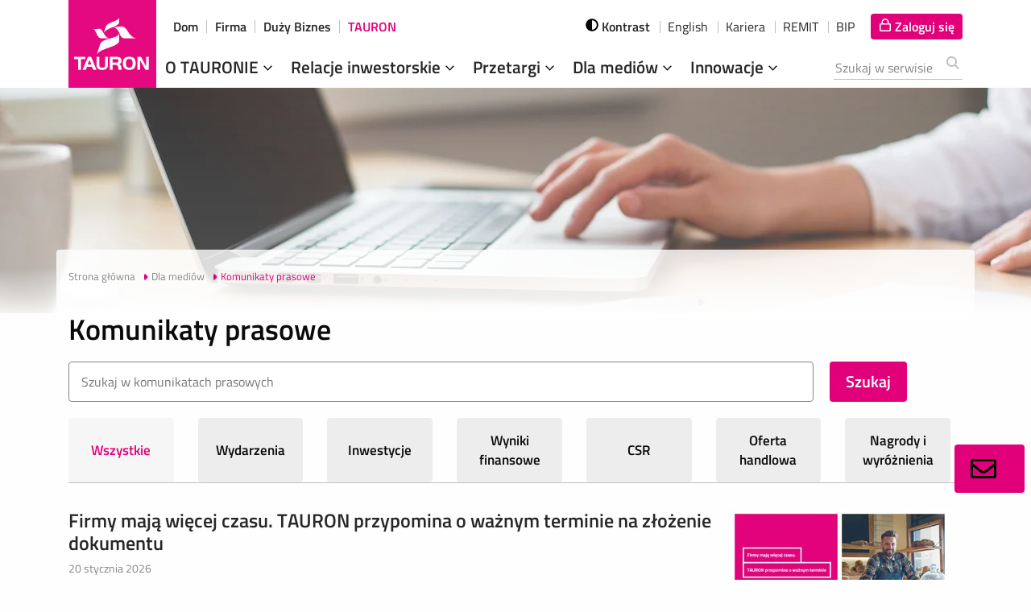

--- FILE ---
content_type: text/html;charset=UTF-8
request_url: https://media.tauron.pl/komunikaty-prasowe?financialOff=0&offset=330&offset4=70&offset3=50&offset5=70&offset1=210&offset0=0
body_size: 15972
content:
<!doctype html>

<html class="no-js" lang="pl">
<head>
    <!-- m-174 -->
    <meta charset="utf-8" />
    <meta http-equiv="x-dns-prefetch-control" content="on"/>
    <link rel="dns-prefetch" href="https://d2xhqqdaxyaju6.cloudfront.net"/>
    <meta name="viewport" content="width=device-width, initial-scale=1.0" />
    <meta http-equiv="X-UA-Compatible" content="ie=edge">
    <link rel="stylesheet" href="/__system/resource/174/73/css/styles.css"/>
    <link rel="shortcut icon" href="/__system/resource/174/73/img/favicon.png"/>
    <link
  rel="preload"
  href="/__system/resource/174/73/fonts/TitilliumWeb-Regular.woff2"
  as="font"
  crossorigin="anonymous"
/>
<link
  rel="preload"
  href="/__system/resource/174/73/fonts/TitilliumWeb-SemiBold.woff2"
  as="font"
  crossorigin="anonymous"
/>

<style>
  @font-face {
    font-family: 'Titillium Web';
    font-display: swap;
    src: url('/__system/resource/174/73/fonts/TitilliumWeb-Regular.woff2') format('woff2');
    font-weight: 400;
  }
  @font-face {
    font-family: 'Titillium Web';
    font-display: swap;
    src: url('/__system/resource/174/73/fonts/TitilliumWeb-SemiBold.woff2') format('woff2');
    font-weight: 600;
  }
</style>
    
    <title>Komunikaty prasowe | Biuro prasowe TAURON Polska Energia S.A.</title>
    <meta name="description" content="Informacje prasowe TAURON">
    <!--3ufux32yuLNSrAGW3BGW9rn0YrD9W1P1Pxu4kFku0o9C2E6REvrBd5GX9lFQ2EJ5pzJ01F4S57bq5MBgj45d4iBreFFG33GjdZArWvJ-->
    <meta property="og:type" content="website" />
    <meta property="og:title" content="Komunikaty prasowe | Biuro prasowe TAURON Polska Energia S.A.">
    <meta property="og:description" content="Informacje prasowe TAURON">
    <meta property="og:url" content="https://media.tauron.pl/komunikaty-prasowe?offset0=0" />
    
    <meta property="og:image" content="https://d2xhqqdaxyaju6.cloudfront.net/file/mediakit-s/1957608/6e/s-1200-630.jpg"/>
      
    <meta name="twitter:card" content="summary_large_image">
    <meta name="twitter:title" content="Komunikaty prasowe | Biuro prasowe TAURON Polska Energia S.A.">
    <meta name="twitter:description" content="Informacje prasowe TAURON">
    <meta name="twitter:image" content="https://d2xhqqdaxyaju6.cloudfront.net/file/mediakit-s/1957608/6e/s-1200-630.jpg"><script nonce="vk9yPHsQH7rH6MQK8YFXlsZ0">(function(w,d,s,l,i){w[l]=w[l]||[];w[l].push({'gtm.start':
    new Date().getTime(),event:'gtm.js'});var f=d.getElementsByTagName(s)[0],
    j=d.createElement(s),dl=l!='dataLayer'?'&l='+l:'';j.async=true;j.src=
    'https://www.googletagmanager.com/gtm.js?id='+i+dl;f.parentNode.insertBefore(j,f);
    })(window,document,'script','dataLayer','GTM-KX36W79');</script></head>
<body class="312">

<div class="menu-wrap-bak">
<div class="menu container" data-require="menu" data-js="menu" data-tipname="top-menu" data-language="pl"> 
        <!-- adds class 'is-floating' on desktop--><!-- adds class 'is-open' on mobile -->
        <div class="container__wrapper menu__wrapper">

                <ul class="menu__top">
                    <li class="menu__top-el"><a class="menu__top-url " href="https://www.tauron.pl/dla-domu" tabindex="2">Dom</a></li>

                    <li class="menu__top-el"><a class="menu__top-url " href="https://www.tauron.pl/dla-firm" tabindex="3">Firma</a></li>
                        
                    <li class="menu__top-el"><a class="menu__top-url" href="https://biznes.tauron.pl" tabindex="4">Duży Biznes</a></li>

                    <li class="menu__top-el"><a class="menu__top-url is-active" href="https://www.tauron.pl/tauron" tabindex="5">TAURON</a></li>
                </ul>
            

            <div class="menu__bottom">
                <a href="/" class="menu__mainpage-url" tabindex="1" title="Strona Główna" aria-label="Strona Główna">
                    <picture>
                        <source srcset="/__system/resource/174/73/img/174-menu/tauron_logo_mob.png" media="(max-width: 1199px)">
                        <source srcset="/__system/resource/174/73/img/logo_109x109.png">
                        <img class="menu__logo lazyloaded" alt="Logo TAURON" src="/__system/resource/174/73/img/logo_109x109.png" loading="lazy">
                    </picture>
                </a>

                <div class="menu__flexcont">

                    <form action="https://www.tauron.pl/wyszukiwanie" class="menu__form" style="" id="searchForm">
                        <div class="menu__btncont menu__searchcont" data-js="menu__searchcont" data-tipname="top-search" data-autocomplete="search-keywords" data-min-length="3">
                            <!-- adds class 'is-active' on mobile -->
                            <button class="menu__search-btn icon-search show-for-large" type="button" id="menu__search-btn--large">                    
                                
<svg class='icon form__svg'  aria-hidden="true">

  <use xlink:href='/__system/resource/174/73/img/svg-sprite.svg#image-search'></use>
</svg>
                            </button>
                            <button class="menu__search-btn icon-search hide-for-large" type="button" id="menu__search-btn--mobile">
                                
<svg class='icon form__svg'  aria-hidden="true">

  <use xlink:href='/__system/resource/174/73/img/svg-sprite.svg#image-search'></use>
</svg>
                            </button>
                            <button class="menu__search-btn icon-search hide" type="button" id="menu__search-btn--mobile-submit">
                                
<svg class='icon form__svg'  aria-hidden="true">

  <use xlink:href='/__system/resource/174/73/img/svg-sprite.svg#image-search'></use>
</svg>
                            </button>
                            <div class="menu__search-inpcont" style="">
                                <div data-valid="fill" data-min-length="3" class="autocomplete autocomplete--grey autocomplete--top">
                                    <label class="wcag_hide" id="search_label" for="menu__search-inp">Szukana fraza</label>
                                    <input name="search" class="menu__search-inp" id="menu__search-inp" aria-describedby="search_label" tabindex="15" type="search" placeholder="Szukaj w serwisie" required>
                                    <ul hidden=""></ul>
                                    <button type="submit" class="autocomplete__btn autocomplete__btn--top" hidden="" data-autocomplete-btn="">Pokaż wszystkie wyniki</button>
                                </div>
                                <button class="menu__search-btnclose" type="button" aria-label="Zamknij wyszukiwarkę">
                                    <span></span><span></span>
                                </button>
                            </div>
                            <br>
                            <div class="error__message error__message--global" data-js="error-globalmessage" role="alert" data-message="Minimalna długość poszukiwania - 3 znaki"></div>
                        </div>
                    </form>
                        <div class="menu__btncont menu__logincont" data-js="menu__logincont" style="box-sizing: inherit;">
                            <a href="https://logowanie.tauron.pl/" tabindex="10" class="menu__login-btn icon-lock a00-c" data-tooltipaction="hover" aria-label="Tu zalogujesz się do elektronicznego Biura Obsługi Klienta" style="text-decoration: none; padding: 4px 10px; background: rgb(226, 0, 122) !important; color: rgb(255, 255, 255) !important; border-radius: 4px !important;">
                                
<svg class='icon svg-fa fa-lock'  aria-hidden="true">

  <use xlink:href='/__system/resource/174/73/img/svg-sprite.svg#image-lock-bold'></use>
</svg>
                                <span>Zaloguj się</span>
                            </a>
                        </div>
                    <div class="menu__btncont menu__maincont" data-js="menu__maincont">
                        <button type="button" class="menu__mainbtn ">
                            Menu
                            <span></span><span></span><span></span>
                        </button>

                        <nav class="menu__nav" id="main-menu">
                            <ul class="menu__lvl-1">
                                <li class="menu__lvl-1-li menu__lvl-1-li--exp">
                                    <a class="menu__lvl-1-el " tabindex="-1" href="https://www.tauron.pl/tauron/o-tauronie" target="_self">O TAURONIE
                                        
<svg class='icon svg-fa fa-angle-down svg-fa--menu-down'  aria-hidden="true">

  <use xlink:href='/__system/resource/174/73/img/svg-sprite.svg#image-angle-down'></use>
</svg>
                                    </a>
                                    
                                        <ul class="menu__lvl-2 menu__lvl-2--big">
                                            <li class="menu__lvl-2-li menu__lvl-2-li--exp is-expanded">
                                                <a class="menu__lvl-2-el" href="https://www.tauron.pl/tauron/o-tauronie/wladze-spolki" tabindex="10" target="_self">O TAURONIE</a>
                                                    <button class="menu__lvl-2-btn icon-func_chevron_right" type="button" data-js="menu__expbtn" aria-label="Generic.Header.ExpandTheSection"></button>
                                                    <ul class="menu__lvl-3">
                                                        <li class="menu__lvl-3-li">
                                                            <a tabindex="10" class="menu__lvl-3-el " href="https://www.tauron.pl/tauron/o-tauronie/wladze-spolki" target="_self">
                                                            
<svg class='icon caret-light'  aria-hidden="true">

  <use xlink:href='/__system/resource/174/73/img/svg-sprite.svg#image-caret-right-light'></use>
</svg>
                                                            Władze spółki</a>
                                                        </li>
                                                        <li class="menu__lvl-3-li">
                                                            <a tabindex="10" class="menu__lvl-3-el " href="https://www.tauron.pl/tauron/o-tauronie/obszary-dzialalnosci" target="_self">
<svg class='icon caret-light'  aria-hidden="true">

  <use xlink:href='/__system/resource/174/73/img/svg-sprite.svg#image-caret-right-light'></use>
</svg>Obszary działalności</a>
                                                        </li>
                                                        <li class="menu__lvl-3-li">
                                                            <a tabindex="10" class="menu__lvl-3-el " href="https://www.tauron.pl/tauron/o-tauronie/nasze-wartosci" target="_self">
<svg class='icon caret-light'  aria-hidden="true">

  <use xlink:href='/__system/resource/174/73/img/svg-sprite.svg#image-caret-right-light'></use>
</svg>Nasze wartości</a>
                                                        </li>
                                                        <li class="menu__lvl-3-li">
                                                            <a tabindex="10" class="menu__lvl-3-el " href="https://www.tauron.pl/tauron/o-tauronie/kodeks-odpowiedzialnego-biznesu" target="_self">
<svg class='icon caret-light'  aria-hidden="true">

  <use xlink:href='/__system/resource/174/73/img/svg-sprite.svg#image-caret-right-light'></use>
</svg>Kodeks Odpowiedzialnego Biznesu</a>
                                                        </li>
                                                        <li class="menu__lvl-3-li">
                                                            <a tabindex="10" class="menu__lvl-3-el " href="https://www.tauron.pl/tauron/o-tauronie/struktura-paliw" target="_self">
<svg class='icon caret-light'  aria-hidden="true">

  <use xlink:href='/__system/resource/174/73/img/svg-sprite.svg#image-caret-right-light'></use>
</svg>Struktura paliw</a>
                                                        </li>
                                                        <li class="menu__lvl-3-li">
                                                            <a tabindex="10" class="menu__lvl-3-el menu__lvl-3-el--bold" href="https://www.tauron.pl/tauron/o-tauronie" target="_self">O TAURONIE</a>
                                                        </li>
                                                    </ul>
                                                    <div class="menu__offercont">
                                                        <p class="menu__offer-head">O TAURONIE</p>
                                                            <div class="menu__offer-box">
                                                                <img class="menu__offer-img" src="/__system/resource/174/73/img/174-menu/o-tauron.jpg" alt="O tauron" loading="lazy">
                                                                <div class="menu__offer-txtbox">
                                                                    <div class="menu__offer-txt"><div class="sc-richtext">TAURON Polska Energia S.A. jest spółką dominującą w Grupie</div></div>

                                                                    <a class="cta menu__offer-cta" title="Więcej" href="https://www.tauron.pl/tauron/o-tauronie">Więcej</a>
                                                                </div>
                                                            </div>
                                                    </div>
                                            </li>
                                            <li class="menu__lvl-2-li menu__lvl-2-li--exp">
                                                <a class="menu__lvl-2-el" href="https://www.tauron.pl/tauron/o-tauronie/spolki-grupy" tabindex="10" target="_self">Grupa TAURON</a>
                                                    <button class="menu__lvl-2-btn icon-func_chevron_right" type="button" data-js="menu__expbtn" aria-label="Generic.Header.ExpandTheSection"></button>
                                                    <ul class="menu__lvl-3">
                                                                <li class="menu__lvl-3-li">
                                                                    <a tabindex="10" class="menu__lvl-3-el " href="https://www.tauron.pl/tauron/o-tauronie/lancuch-wartosci" target="_self">
                                                                    
<svg class='icon caret-light'  aria-hidden="true">

  <use xlink:href='/__system/resource/174/73/img/svg-sprite.svg#image-caret-right-light'></use>
</svg>Łańcuch wartości</a>
                                                                </li>
                                                                <li class="menu__lvl-3-li">
                                                                    <a tabindex="10" class="menu__lvl-3-el " href="https://www.tauron.pl/tauron/o-tauronie/spolki-grupy" target="_self">
                                                                    
<svg class='icon caret-light'  aria-hidden="true">

  <use xlink:href='/__system/resource/174/73/img/svg-sprite.svg#image-caret-right-light'></use>
</svg>Spółki Grupy</a>
                                                                </li>
                                                                <li class="menu__lvl-3-li">
                                                                    <a tabindex="10" class="menu__lvl-3-el " href="https://www.tauron.pl/tauron/o-tauronie/potencjal-grupy" target="_self">
                                                                    
<svg class='icon caret-light'  aria-hidden="true">

  <use xlink:href='/__system/resource/174/73/img/svg-sprite.svg#image-caret-right-light'></use>
</svg>Potencjał Grupy</a>
                                                                </li>
                                                                <li class="menu__lvl-3-li">
                                                                    <a tabindex="10" class="menu__lvl-3-el " href="https://www.tauron.pl/tauron/o-tauronie/tauron-w-liczbach" target="_self">
                                                                    
<svg class='icon caret-light'  aria-hidden="true">

  <use xlink:href='/__system/resource/174/73/img/svg-sprite.svg#image-caret-right-light'></use>
</svg>TAURON w liczbach</a>
                                                                </li>
                                                    </ul>
                                                    <div class="menu__offercont">
                                                        <p class="menu__offer-head">Spółki Grupy TAURON</p>
                                                            <div class="menu__offer-box">
                                                                <img class="menu__offer-img" src="/__system/resource/174/73/img/174-menu/grupa-tauron.jpg" alt="" loading="lazy">
                                                                <div class="menu__offer-txtbox">
                                                                    <div class="menu__offer-txt"><div class="sc-richtext">Grupę TAURON tworzy ok. 30  podmiotów gospodarczych</div></div>

                                                                    <a class="cta menu__offer-cta" title="Więcej" href="https://www.tauron.pl/tauron/o-tauronie/spolki-grupy">Więcej</a>
                                                                </div>
                                                            </div>
                                                    </div>
                                            </li>
                                            <li class="menu__lvl-2-li menu__lvl-2-li--exp">
                                                <a class="menu__lvl-2-el" href="https://www.tauron.pl/tauron/o-tauronie/tauron-dla-otoczenia" tabindex="10" target="_self">TAURON dla otoczenia</a>
                                                    <button class="menu__lvl-2-btn icon-func_chevron_right" type="button" data-js="menu__expbtn" aria-label="Generic.Header.ExpandTheSection"></button>
                                                    <ul class="menu__lvl-3">
                                                                <li class="menu__lvl-3-li">
                                                                    <a tabindex="10" class="menu__lvl-3-el " href="https://www.tauron.pl/tauron/o-tauronie/tauron-dla-otoczenia/strategia-zrownowazonego-rozwoju" target="_self">
<svg class='icon caret-light'  aria-hidden="true">

  <use xlink:href='/__system/resource/174/73/img/svg-sprite.svg#image-caret-right-light'></use>
</svg>Strategia zrównoważonego rozwoju</a>
                                                                </li>
                                                                <li class="menu__lvl-3-li">
                                                                    <a tabindex="10" class="menu__lvl-3-el " href="https://www.tauron.pl/tauron/o-tauronie/tauron-dla-otoczenia/raport-zrownowazonego-rozwoju" target="_self">
<svg class='icon caret-light'  aria-hidden="true">

  <use xlink:href='/__system/resource/174/73/img/svg-sprite.svg#image-caret-right-light'></use>
</svg>Zintegrowany raport roczny</a>
                                                                </li>
                                                                <li class="menu__lvl-3-li">
                                                                    <a tabindex="10" class="menu__lvl-3-el " href="https://www.tauron.pl/tauron/o-tauronie/tauron-dla-otoczenia/projekty" target="_self">
<svg class='icon caret-light'  aria-hidden="true">

  <use xlink:href='/__system/resource/174/73/img/svg-sprite.svg#image-caret-right-light'></use>
</svg>Projekty CSR</a>
                                                                </li>
                                                                <li class="menu__lvl-3-li">
                                                                    <a tabindex="10" class="menu__lvl-3-el " href="https://www.tauron.pl/tauron/o-tauronie/tauron-dla-otoczenia/nagrody-i-wyroznienia" target="_self">
<svg class='icon caret-light'  aria-hidden="true">

  <use xlink:href='/__system/resource/174/73/img/svg-sprite.svg#image-caret-right-light'></use>
</svg>Nagrody i wyróżnienia</a>
                                                                </li>
                                                                <li class="menu__lvl-3-li">
                                                                    <a tabindex="10" class="menu__lvl-3-el " href="https://www.tauron.pl/tauron/o-tauronie/tauron-dla-otoczenia/fundacja-tauron" target="_self">
<svg class='icon caret-light'  aria-hidden="true">

  <use xlink:href='/__system/resource/174/73/img/svg-sprite.svg#image-caret-right-light'></use>
</svg>Fundacja TAURON</a>
                                                                </li>
                                                                <li class="menu__lvl-3-li">
                                                                    <a tabindex="10" class="menu__lvl-3-el " href="https://www.tauron.pl/tauron/o-tauronie/tauron-dla-otoczenia/sponsoring" target="_self">
<svg class='icon caret-light'  aria-hidden="true">

  <use xlink:href='/__system/resource/174/73/img/svg-sprite.svg#image-caret-right-light'></use>
</svg>Sponsoring</a>
                                                                </li>
                                                    </ul>
                                                    <div class="menu__offercont">
                                                        <p class="menu__offer-head">TAURON dla otoczenia</p>
                                                            <div class="menu__offer-box">
                                                                <img class="menu__offer-img" src="/__system/resource/174/73/img/174-menu/menu-tdo.jpg" alt="" loading="lazy">
                                                                <div class="menu__offer-txtbox">
                                                                    <div class="menu__offer-txt"><div class="sc-richtext">Działamy na rzecz zrównoważonego rozwoju i CSR</div></div>

                                                                    <a class="cta menu__offer-cta" title="Więcej" href="https://www.tauron.pl/tauron/o-tauronie/tauron-dla-otoczenia">Więcej</a>
                                                                </div>
                                                            </div>
                                                    </div>
                                            </li>
                                            <li class="menu__lvl-2-li menu__lvl-2-li--exp">
                                                <a class="menu__lvl-2-el" href="https://www.tauron.pl/tauron/tauron-innowacje" tabindex="10" target="_self">TAURON innowacje</a>
                                                    <button class="menu__lvl-2-btn icon-func_chevron_right" type="button" data-js="menu__expbtn" aria-label="Generic.Header.ExpandTheSection"></button>
                                                    <ul class="menu__lvl-3">
                                                                <li class="menu__lvl-3-li">
                                                                    <a tabindex="10" class="menu__lvl-3-el " href="https://www.tauron.pl/tauron/tauron-innowacje" target="_self">
<svg class='icon caret-light'  aria-hidden="true">

  <use xlink:href='/__system/resource/174/73/img/svg-sprite.svg#image-caret-right-light'></use>
</svg>Strategiczna Agenda Badawcza</a>
                                                                </li>
                                                                <li class="menu__lvl-3-li">
                                                                    <a tabindex="10" class="menu__lvl-3-el " href="https://www.tauron.pl/tauron/tauron-innowacje/wspolpraca-ze-startupami" target="_self">
<svg class='icon caret-light'  aria-hidden="true">

  <use xlink:href='/__system/resource/174/73/img/svg-sprite.svg#image-caret-right-light'></use>
</svg>Współpraca ze startupami</a>
                                                                </li>
                                                                <li class="menu__lvl-3-li">
                                                                    <a tabindex="10" class="menu__lvl-3-el " href="https://www.tauron.pl/tauron/tauron-innowacje/projekty-badawczo-rozwojowe" target="_self">
<svg class='icon caret-light'  aria-hidden="true">

  <use xlink:href='/__system/resource/174/73/img/svg-sprite.svg#image-caret-right-light'></use>
</svg>Projekty badawczo-rozwojowe</a>
                                                                </li>
                                                    </ul>
                                                    <div class="menu__offercont">
                                                        <p class="menu__offer-head"></p>
                                                    </div>
                                            </li>
                                            <li class="menu__lvl-2-li menu__lvl-2-li--exp">
                                                <a class="menu__lvl-2-el" href="https://www.tauron.pl/tauron/o-tauronie/kariera" tabindex="10" target="_self">Kariera</a>
                                                    <button class="menu__lvl-2-btn icon-func_chevron_right" type="button" data-js="menu__expbtn" aria-label="Generic.Header.ExpandTheSection"></button>
                                                    <ul class="menu__lvl-3">
                                                                <li class="menu__lvl-3-li">
                                                                    <a tabindex="10" class="menu__lvl-3-el " href="https://www.tauron.pl/tauron/o-tauronie/kariera/oferty-pracy" target="_self">
<svg class='icon caret-light'  aria-hidden="true">

  <use xlink:href='/__system/resource/174/73/img/svg-sprite.svg#image-caret-right-light'></use>
</svg>Oferty pracy</a>
                                                                </li>
                                                                <li class="menu__lvl-3-li">
                                                                    <a tabindex="10" class="menu__lvl-3-el " href="https://www.tauron.pl/tauron/o-tauronie/kariera/rozwoj-w-tauron" target="_self">
<svg class='icon caret-light'  aria-hidden="true">

  <use xlink:href='/__system/resource/174/73/img/svg-sprite.svg#image-caret-right-light'></use>
</svg>Rozwój w TAURON</a>
                                                                </li>
                                                                <li class="menu__lvl-3-li">
                                                                    <a tabindex="10" class="menu__lvl-3-el " href="https://www.tauron.pl/tauron/o-tauronie/kariera/staze-i-praktyki" target="_self">
<svg class='icon caret-light'  aria-hidden="true">

  <use xlink:href='/__system/resource/174/73/img/svg-sprite.svg#image-caret-right-light'></use>
</svg>Staże i praktyki</a>
                                                                </li>
                                                                <li class="menu__lvl-3-li">
                                                                    <a tabindex="10" class="menu__lvl-3-el " href="https://www.tauron.pl/tauron/o-tauronie/kariera/etapy-rekrutacji" target="_self">
<svg class='icon caret-light'  aria-hidden="true">

  <use xlink:href='/__system/resource/174/73/img/svg-sprite.svg#image-caret-right-light'></use>
</svg>Etapy rekrutacji</a>
                                                                </li>
                                                                <li class="menu__lvl-3-li">
                                                                    <a tabindex="10" class="menu__lvl-3-el " href="https://www.tauron.pl/tauron/o-tauronie/kariera/poznaj-pracownikow" target="_self">
<svg class='icon caret-light'  aria-hidden="true">

  <use xlink:href='/__system/resource/174/73/img/svg-sprite.svg#image-caret-right-light'></use>
</svg>Poznaj pracowników</a>
                                                                </li>
                                                                <li class="menu__lvl-3-li">
                                                                    <a tabindex="10" class="menu__lvl-3-el menu__lvl-3-el--bold" href="https://www.tauron.pl/tauron/o-tauronie/kariera" target="_self">Kariera</a>
                                                                </li>
                                                    </ul>
                                                    <div class="menu__offercont">
                                                        <p class="menu__offer-head">Kariera</p>
                                                            <div class="menu__offer-box">
                                                                <img class="menu__offer-img" src="/__system/resource/174/73/img/174-menu/kariera-menuoffer.jpg" alt="" loading="lazy">
                                                                <div class="menu__offer-txtbox">
                                                                    <div class="menu__offer-txt"><div class="sc-richtext">Rozwijaj&nbsp;swoją karierę w Grupie TAURON</div></div>

                                                                    <a class="cta menu__offer-cta" title="Sprawdź" href="https://www.tauron.pl/tauron/o-tauronie/kariera">Sprawdź</a>
                                                                </div>
                                                            </div>
                                                    </div>
                                            </li>
                                            <li class="menu__lvl-2-li ">
                                                <a class="menu__lvl-2-el" href="https://www.tauron.pl/tauron/o-tauronie/kontakt" tabindex="10" target="_self">Kontakt</a>
                                            </li>
                                            <li class="menu__lvl-2-li ">
                                                <a class="menu__lvl-2-el" href="https://www.tauron.pl/tauron/o-tauronie/formularz-zgloszenia-naduzycia" tabindex="10" target="_self">Formularz Zgłoszenia Nadużycia</a>
                                            </li>
                                            <li class="menu__lvl-2-close"><button class="menu__lvl-2-closebtn cta" type="button" data-js="menu__closebtn">Zwiń</button></li>
                                            </ul>
                                </li>
                                <li class="menu__lvl-1-li menu__lvl-1-li--exp">
                                    <a class="menu__lvl-1-el " tabindex="-1" href="https://www.tauron.pl/tauron/relacje-inwestorskie" target="_self">Relacje inwestorskie
                                    
<svg class='icon svg-fa fa-angle-down svg-fa--menu-down'  aria-hidden="true">

  <use xlink:href='/__system/resource/174/73/img/svg-sprite.svg#image-angle-down'></use>
</svg>
                                    
                                    </a>
                                    
                                            <ul class="menu__lvl-2 menu__lvl-2--big">
                                                        <li class="menu__lvl-2-li menu__lvl-2-li--exp is-expanded">
                                                            <a class="menu__lvl-2-el" href="https://www.tauron.pl/tauron/relacje-inwestorskie/notowania-akcji" tabindex="10" target="_self">Akcje</a>
                                                                <button class="menu__lvl-2-btn icon-func_chevron_right" type="button" data-js="menu__expbtn" aria-label="Generic.Header.ExpandTheSection"></button>
                                                                <ul class="menu__lvl-3">
                                                                            <li class="menu__lvl-3-li">
                                                                                <a tabindex="10" class="menu__lvl-3-el " href="https://www.tauron.pl/tauron/relacje-inwestorskie/notowania-akcji" target="_self">
<svg class='icon caret-light'  aria-hidden="true">

  <use xlink:href='/__system/resource/174/73/img/svg-sprite.svg#image-caret-right-light'></use>
</svg>Notowania</a>
                                                                            </li>
                                                                            <li class="menu__lvl-3-li">
                                                                                <a tabindex="10" class="menu__lvl-3-el " href="https://www.tauron.pl/tauron/relacje-inwestorskie/akcjonariat" target="_self">
<svg class='icon caret-light'  aria-hidden="true">

  <use xlink:href='/__system/resource/174/73/img/svg-sprite.svg#image-caret-right-light'></use>
</svg>Akcjonariat</a>
                                                                            </li>
                                                                            <li class="menu__lvl-3-li">
                                                                                <a tabindex="10" class="menu__lvl-3-el " href="https://www.tauron.pl/tauron/relacje-inwestorskie/analitycy" target="_self">
<svg class='icon caret-light'  aria-hidden="true">

  <use xlink:href='/__system/resource/174/73/img/svg-sprite.svg#image-caret-right-light'></use>
</svg>Analitycy</a>
                                                                            </li>
                                                                            <li class="menu__lvl-3-li">
                                                                                <a tabindex="10" class="menu__lvl-3-el " href="https://www.tauron.pl/tauron/relacje-inwestorskie/polityka-dywidendy" target="_self">
<svg class='icon caret-light'  aria-hidden="true">

  <use xlink:href='/__system/resource/174/73/img/svg-sprite.svg#image-caret-right-light'></use>
</svg>Polityka dywidendy</a>
                                                                            </li>
                                                                            <li class="menu__lvl-3-li">
                                                                                <a tabindex="10" class="menu__lvl-3-el " href="https://www.tauron.pl/tauron/relacje-inwestorskie/pierwsza-oferta-publiczna" target="_self">
<svg class='icon caret-light'  aria-hidden="true">

  <use xlink:href='/__system/resource/174/73/img/svg-sprite.svg#image-caret-right-light'></use>
</svg>Pierwsza Oferta Publiczna Akcji</a>
                                                                            </li>
                                                                </ul>
                                                                <div class="menu__offercont">
                                                                    <p class="menu__offer-head">Dla Inwestorów</p>
                                                                        <div class="menu__offer-box">
                                                                            <img class="menu__offer-img" src="/__system/resource/174/73/img/174-menu/dla-inwestorow.jpg" alt="" loading="lazy">
                                                                            <div class="menu__offer-txtbox">
                                                                                <div class="menu__offer-txt"><div class="sc-richtext">Niezbędnik inwestora: raporty, notowania,  materiały</div></div>

                                                                                <a class="cta menu__offer-cta" title="Przejdź" href="https://www.tauron.pl/tauron/relacje-inwestorskie">Przejdź</a>
                                                                            </div>
                                                                        </div>
                                                                </div>
                                                        </li>
                                                        <li class="menu__lvl-2-li menu__lvl-2-li--exp">
                                                            <a class="menu__lvl-2-el" href="https://www.tauron.pl/tauron/relacje-inwestorskie/obligacje-krajowe" tabindex="10" target="_self">Obligacje</a>
                                                                <button class="menu__lvl-2-btn icon-func_chevron_right" type="button" data-js="menu__expbtn" aria-label="Generic.Header.ExpandTheSection"></button>
                                                                <ul class="menu__lvl-3">
                                                                            <li class="menu__lvl-3-li">
                                                                                <a tabindex="10" class="menu__lvl-3-el " href="https://www.tauron.pl/tauron/relacje-inwestorskie/obligacje-krajowe" target="_self">
<svg class='icon caret-light'  aria-hidden="true">

  <use xlink:href='/__system/resource/174/73/img/svg-sprite.svg#image-caret-right-light'></use>
</svg>Obligacje krajowe</a>
                                                                            </li>
                                                                            <li class="menu__lvl-3-li">
                                                                                <a tabindex="10" class="menu__lvl-3-el " href="https://www.tauron.pl/tauron/relacje-inwestorskie/euroobligacje" target="_self">
<svg class='icon caret-light'  aria-hidden="true">

  <use xlink:href='/__system/resource/174/73/img/svg-sprite.svg#image-caret-right-light'></use>
</svg>Euroobligacje</a>
                                                                            </li>
                                                                </ul>
                                                                <div class="menu__offercont">
                                                                    <p class="menu__offer-head"></p>
                                                                </div>
                                                        </li>
                                                        <li class="menu__lvl-2-li menu__lvl-2-li--exp">
                                                            <a class="menu__lvl-2-el" href="https://www.tauron.pl/tauron/relacje-inwestorskie/raporty-biezace" tabindex="10" target="_self">Raporty giełdowe</a>
                                                                <button class="menu__lvl-2-btn icon-func_chevron_right" type="button" data-js="menu__expbtn" aria-label="Generic.Header.ExpandTheSection"></button>
                                                                <ul class="menu__lvl-3">
                                                                            <li class="menu__lvl-3-li">
                                                                                <a tabindex="10" class="menu__lvl-3-el " href="https://www.tauron.pl/tauron/relacje-inwestorskie/raporty-biezace" target="_self">
<svg class='icon caret-light'  aria-hidden="true">

  <use xlink:href='/__system/resource/174/73/img/svg-sprite.svg#image-caret-right-light'></use>
</svg>Raporty bieżące</a>
                                                                            </li>
                                                                            <li class="menu__lvl-3-li">
                                                                                <a tabindex="10" class="menu__lvl-3-el " href="https://www.tauron.pl/tauron/relacje-inwestorskie/raporty-okresowe" target="_self">
<svg class='icon caret-light'  aria-hidden="true">

  <use xlink:href='/__system/resource/174/73/img/svg-sprite.svg#image-caret-right-light'></use>
</svg>Raporty okresowe</a>
                                                                            </li>
                                                                </ul>
                                                                <div class="menu__offercont">
                                                                    <p class="menu__offer-head">Raport roczny 2016</p>
                                                                        <div class="menu__offer-box">
                                                                            <img class="menu__offer-img" src="/__system/resource/174/73/img/174-menu/raporty.jpg" alt="" loading="lazy">
                                                                            <div class="menu__offer-txtbox">
                                                                                <div class="menu__offer-txt"><div class="sc-richtext">Zapraszamy do zapoznania się z Raportem</div></div>

                                                                                <a class="cta menu__offer-cta" title="Sprawdź" href="http://raport2016.tauron.pl/">Sprawdź</a>
                                                                            </div>
                                                                        </div>
                                                                </div>
                                                        </li>
                                                        <li class="menu__lvl-2-li ">
                                                            <a class="menu__lvl-2-el" href="https://www.tauron.pl/tauron/relacje-inwestorskie/informacje-finansowe" tabindex="10" target="_self">Informacje finansowe</a>
                                                        </li>
                                                        <li class="menu__lvl-2-li ">
                                                            <a class="menu__lvl-2-el" href="https://www.tauron.pl/tauron/relacje-inwestorskie/informacje-o-spolce" tabindex="10" target="_self">Informacje o spółce</a>
                                                        </li>
                                                        <li class="menu__lvl-2-li ">
                                                            <a class="menu__lvl-2-el" href="https://www.tauron.pl/tauron/relacje-inwestorskie/walne-zgromadzenie" tabindex="10" target="_self">Walne Zgromadzenie</a>
                                                        </li>
                                                        <li class="menu__lvl-2-li ">
                                                            <a class="menu__lvl-2-el" href="https://www.tauron.pl/tauron/relacje-inwestorskie/ratingi" tabindex="10" target="_self">Ratingi</a>
                                                        </li>
                                                        <li class="menu__lvl-2-li ">
                                                            <a class="menu__lvl-2-el" href="https://www.tauron.pl/tauron/relacje-inwestorskie/kalendarz-inwestorski" tabindex="10" target="_self">Kalendarz inwestorski</a>
                                                        </li>
                                                        <li class="menu__lvl-2-li menu__lvl-2-li--exp">
                                                            <a class="menu__lvl-2-el" href="https://www.tauron.pl/tauron/relacje-inwestorskie/nagrania" tabindex="10" target="_self">Multimedia</a>
                                                                <button class="menu__lvl-2-btn icon-func_chevron_right" type="button" data-js="menu__expbtn" aria-label="Generic.Header.ExpandTheSection"></button>
                                                                <ul class="menu__lvl-3">
                                                                            <li class="menu__lvl-3-li">
                                                                                <a tabindex="10" class="menu__lvl-3-el " href="https://www.tauron.pl/tauron/relacje-inwestorskie/prezentacje" target="_self">
<svg class='icon caret-light'  aria-hidden="true">

  <use xlink:href='/__system/resource/174/73/img/svg-sprite.svg#image-caret-right-light'></use>
</svg>Prezentacje</a>
                                                                            </li>
                                                                            <li class="menu__lvl-3-li">
                                                                                <a tabindex="10" class="menu__lvl-3-el " href="https://www.tauron.pl/tauron/relacje-inwestorskie/nagrania" target="_self">
<svg class='icon caret-light'  aria-hidden="true">

  <use xlink:href='/__system/resource/174/73/img/svg-sprite.svg#image-caret-right-light'></use>
</svg>Nagrania</a>
                                                                            </li>
                                                                            <li class="menu__lvl-3-li">
                                                                                <a tabindex="10" class="menu__lvl-3-el " href="https://www.tauron.pl/tauron/relacje-inwestorskie/czat" target="_self">
<svg class='icon caret-light'  aria-hidden="true">

  <use xlink:href='/__system/resource/174/73/img/svg-sprite.svg#image-caret-right-light'></use>
</svg>Czaty</a>
                                                                            </li>
                                                                </ul>
                                                                <div class="menu__offercont">
                                                                    <p class="menu__offer-head">Nagrania</p>
                                                                        <div class="menu__offer-box">
                                                                            <div class="menu__offer-txtbox">
                                                                                <div class="menu__offer-txt"><div class="sc-richtext">Nagrania z wydarzeń w Grupie TAURON</div></div>

                                                                                <a class="cta menu__offer-cta" title="Zobacz" href="https://www.tauron.pl/tauron/relacje-inwestorskie/nagrania">Zobacz</a>
                                                                            </div>
                                                                        </div>
                                                                </div>
                                                        </li>
                                                        <li class="menu__lvl-2-li ">
                                                            <a class="menu__lvl-2-el" href="https://www.tauron.pl/tauron/relacje-inwestorskie/ogloszenia" tabindex="10" target="_self">Ogłoszenia</a>
                                                        </li>
                                                        <li class="menu__lvl-2-li ">
                                                            <a class="menu__lvl-2-el" href="https://www.tauron.pl/tauron/relacje-inwestorskie/przydatne-linki" tabindex="10" target="_self">Przydatne linki</a>
                                                        </li>
                                                        <li class="menu__lvl-2-li ">
                                                            <a class="menu__lvl-2-el" href="https://www.tauron.pl/tauron/relacje-inwestorskie/kontakt-dla-inwestorow" tabindex="10" target="_self">Kontakt</a>
                                                        </li>
                                                        <li class="menu__lvl-2-close"><button class="menu__lvl-2-closebtn cta" type="button" data-js="menu__closebtn">Zwiń</button></li>
                                            </ul>
                                </li>
                                <li class="menu__lvl-1-li menu__lvl-1-li--exp">
                                    <a class="menu__lvl-1-el " tabindex="-1" href="https://www.tauron.pl/tauron/przetargi" target="_self">Przetargi
                                        
<svg class='icon svg-fa fa-angle-down svg-fa--menu-down'  aria-hidden="true">

  <use xlink:href='/__system/resource/174/73/img/svg-sprite.svg#image-angle-down'></use>
</svg>
                                    </a>
                                        
                                            <ul class="menu__lvl-2 menu__lvl-2--deskHidden">
                                                        <li class="menu__lvl-2-li">
                                                            <a class="menu__lvl-2-el" href="http://swoz.tauron.pl/platform/HomeServlet?MP_module=main&amp;MP_action=rfx_and_demand_notices&amp;type=RfxAndDemandNotices&amp;doSearch=true&amp;org=00000001" tabindex="10">Platforma zakupowa</a>
                                                        </li>
                                                        <li class="menu__lvl-2-li">
                                                            <a class="menu__lvl-2-el" href="https://www.tauron.pl/tauron/przetargi" tabindex="10">Sprzedaż majątku</a>
                                                        </li>
                                                        <li class="menu__lvl-2-li">
                                                            <a class="menu__lvl-2-el" href="https://nieruchomosci.tauron.pl/" tabindex="10">Sprzedaż Nieruchomości</a>
                                                        </li>
                                            </ul>
                                            <ul class="menu__lvl-2 menu__lvl-2--deskFlex">
                                                        <li class="menu__lvl-2__item">
                                                            <div class="menu__offer-box menu__offer-box--big">
                                                                <img class="menu__offer-img" src="/__system/resource/174/73/img/174-menu/platforma.jpg" alt="" loading="lazy">
                                                                <div class="menu__offer-txtbox">
                                                                    <div class="menu__offer-txt">Platforma zakupowa</div>
                                                                    <div class="menu__offer-txt menu__offer-txt--light">Ogłoszenia o zamówieniach na dostawy, usługi i roboty budowlane.</div>
                                                                    <a class="cta menu__offer-cta" href="http://swoz.tauron.pl/platform/HomeServlet?MP_module=main&amp;MP_action=rfx_and_demand_notices&amp;type=RfxAndDemandNotices&amp;doSearch=true&amp;org=00000001" tabindex="10">Sprawdź</a>
                                                                </div>
                                                            </div>
                                                        </li>
                                                        <li class="menu__lvl-2__item">
                                                            <div class="menu__offer-box menu__offer-box--big">
                                                                <img class="menu__offer-img" src="/__system/resource/174/73/img/174-menu/sprzedaz.jpg" alt="" loading="lazy">
                                                                <div class="menu__offer-txtbox">
                                                                    <div class="menu__offer-txt">Sprzedaż majątku</div>
                                                                    <div class="menu__offer-txt menu__offer-txt--light">Oferty sprzedaży majątku Grupy TAURON - m.in. środki trwałe, środki transportu, złom.</div>
                                                                    <a class="cta menu__offer-cta" href="https://www.tauron.pl/tauron/przetargi" tabindex="10">Sprawdź</a>
                                                                </div>
                                                            </div>
                                                        </li>
                                                        <li class="menu__lvl-2__item">
                                                            <div class="menu__offer-box menu__offer-box--big">
                                                                <img class="menu__offer-img" src="/__system/resource/174/73/img/174-menu/nieruchomosci.jpg" alt="" loading="lazy">
                                                                <div class="menu__offer-txtbox">
                                                                    <div class="menu__offer-txt">Sprzedaż Nieruchomości</div>
                                                                    <div class="menu__offer-txt menu__offer-txt--light">Oferty sprzedaży obiektów i gruntów Grupy TAURON.</div>
                                                                    <a class="cta menu__offer-cta" href="https://nieruchomosci.tauron.pl/" tabindex="10">Sprawdź</a>
                                                                </div>
                                                            </div>
                                                        </li>
                                                <li class="menu__lvl-2-close"><button class="menu__lvl-2-closebtn cta" type="button" data-js="menu__closebtn">Zwiń</button></li>
                                            </ul>
                                </li>
                                <li class="menu__lvl-1-li menu__lvl-1-li--exp">
                                    <a class="menu__lvl-1-el " tabindex="11" href="https://media.tauron.pl/?changeLocale=PL" title="Dla mediów">Dla mediów
                                        
<svg class='icon svg-fa fa-angle-down svg-fa--menu-down'  aria-hidden="true">

  <use xlink:href='/__system/resource/174/73/img/svg-sprite.svg#image-angle-down'></use>
</svg>
                                    </a>
                                        <ul class="menu__lvl-2" style="">
                                            <li class="menu__lvl-2-li menu__lvl-2-li--media">
                                                <a class="menu__lvl-2-el" href="/komunikaty-prasowe" tabindex="10" target="_self">Komunikaty prasowe</a>
                                            </li>
                                            <li class="menu__lvl-2-li menu__lvl-2-li--media">
                                                <a class="menu__lvl-2-el" href="/social-media" tabindex="10" target="_self">Social media</a>
                                            </li>
                                        </ul>
                                </li>
                                <li class="menu__lvl-1-li menu__lvl-1-li--exp">
                                    <a class="menu__lvl-1-el " tabindex="-1" href="https://media.tauron.pl/?changeLocale=PL">Innowacje
                                        
<svg class='icon svg-fa fa-angle-down svg-fa--menu-down'  aria-hidden="true">

  <use xlink:href='/__system/resource/174/73/img/svg-sprite.svg#image-angle-down'></use>
</svg>
                                    </a>
                                    <ul class="menu__lvl-2" style="">
                                        <li class="menu__lvl-2-li menu__lvl-2-li--media">
                                            <a class="menu__lvl-2-el" href="https://www.tauron.pl/tauron/tauron-innowacje" tabindex="11" target="_self">Strategiczna Agenda Badawcza</a>
                                        </li>
                                        <li class="menu__lvl-2-li menu__lvl-2-li--media">
                                            <a class="menu__lvl-2-el" href="https://www.tauron.pl/tauron/tauron-innowacje/wspolpraca-ze-startupami" tabindex="11" target="_self">Współpraca ze startupami</a>
                                        </li>
                                        <li class="menu__lvl-2-li menu__lvl-2-li--media">
                                            <a class="menu__lvl-2-el" href="https://www.tauron.pl/tauron/tauron-innowacje/projekty-badawczo-rozwojowe" tabindex="10" target="_self">Projekty badawczo-rozwojowe</a>
                                        </li>
                                    </ul>
                                </li>
                            </ul>
                            <ul class="menu__optcont  ">
                                <li class="menu__optcont-el">
                                    <button class="menu__optcont-btn menu__optcont-btn--cont icon-func_contrast" type="button" data-js="cont-btn" tabindex="6">
                                        
<svg class='icon svg-fa fa-adjust'  aria-hidden="true">

  <use xlink:href='/__system/resource/174/73/img/svg-sprite.svg#image-adjust'></use>
</svg>
                                        <span>Kontrast</span>
                                    </button>
                                </li>
                                <li class="menu__optcont-el">
                                    <a href="http://en.tauron.pl/Pages/start.aspx" class="menu__optcont-btn menu__optcont-btn--lang icon-func_trianglearrow_down" tabindex="7" aria-label="wybierz język">English</a>
                                </li>
                                    <li class="menu__optcont-el">
                                        <a class="menu__optcont-btn" tabindex="8" title="Kariera" href="https://www.tauron.pl/tauron/o-tauronie/kariera">Kariera</a>
                                    </li>
                                    <li class="menu__optcont-el ">
                                        <a class="menu__optcont-btn" tabindex="9" title="REMIT" href="http://grupa.tauron.pl/tauron/o-tauronie/REMITi/Strony/start.aspx">REMIT</a>
                                    </li>
                                    <li class="menu__optcont-el">
                                        <a class="menu__optcont-btn" tabindex="10" title="BIP" href="https://www.tauron.pl/tauron/bip">BIP</a>
                                    </li>
                            </ul>
                        </nav>

                    </div>

                </div>
            </div>

        </div>
    </div></div><div class="banner">
<div class="banner-image show-for-large" style="background-image: url(https://cdn-netpr.pl/file/mediakit-ci/1210466/1499183369/1400-280.)">    
    <div class="banner-apla"></div>

	<div class="row breadcrumbs">
  <ul class="small-12 flex-container flex-wrap">

    <li class="breadcrumbs__element">
      <a href="https://www.tauron.pl/tauron">
        <span class="breadcrumb">Strona główna</span>
      </a>
    </li>

      <li class="breadcrumbs__element ">
  <span class="breadcrumb ">Dla mediów</span>
</li>

      <li>
        <span class="breadcrumb breadcrumb--active"> Komunikaty prasowe</span>
      </li>
  </ul>
</div>
</div>
<div class="banner-image show-for-medium-only" style="background-image: url(https://cdn-netpr.pl/file/mediakit-ci/1210466/1499183369/1150-280.)">
        <div class="banner-apla"></div>
	<div class="row breadcrumbs">
        <ul class="small-12 flex-container flex-wrap">

            <li class="breadcrumbs__element">
                <a href="https://www.tauron.pl/tauron">
                    <span class="breadcrumb">Strona główna</span>
                </a>
            </li>
                <li class="breadcrumbs__element">
                    <a href="/"><span class="breadcrumb">Dla mediów</span></a>
                </li>
                <li>
                    <span class="breadcrumb breadcrumb--active"> Komunikaty prasowe</span>
                </li>
	    </ul>
    </div>
</div>
<div class="banner-image show-for-small-only" style="background-image: url(https://cdn-netpr.pl/file/mediakit-ci/1210466/1499183369/767-280.)">
    <div class="banner-apla"></div>
	<div class="row breadcrumbs">
        <ul class="small-12 flex-container flex-wrap">

            <li class="breadcrumbs__element">
                <a href="https://www.tauron.pl/tauron">
                    <span class="breadcrumb">Strona główna</span>
                </a>
            </li>
                <li class="breadcrumbs__element">
                    <a href="/"><span class="breadcrumb">Dla mediów</span></a>
                </li>
                <li>
                    <span class="breadcrumb breadcrumb--active"> Komunikaty prasowe</span>
                </li>
	    </ul>
    </div>
</div></div><div class="row richText">
<div class="column small-12">
    <h1 class="content__big-header">Komunikaty prasowe</h1>
</div></div><div class="publication-list">

    <div class="row presskit">
        <div class="columns">

            <form action="/szukaj-informacje-prasowe" method="get" class="publication-list__form columns row flex-container" style="display: flex;">
                <input class="column medium-10 input-text" type="text" placeholder="Szukaj w komunikatach prasowych" name="q">
                <input class="button button--primary button--submit" type="submit" value="Szukaj">
            </form>


            <div class="row publication-list__tabs tab-wrapper tabs">

                <div class="column small-12 medium-expand multimedia-tab publication-list__tab-header-wrap tabs-title no-pad-left">
                    <a class="publication-list__tab-header multimedia-tab-header multimedia-tab-header--search active-tab" href="/komunikaty-prasowe"
                    >Wszystkie</a>
                </div>
                
                    <div class="column small-12 medium-expand multimedia-tab publication-list__tab-header-wrap  tabs-title show-for-medium" >
                        <a class="publication-list__tab-header multimedia-tab-header multimedia-tab-header--search publicationCategory-js " 
                            href="https://media.tauron.pl/komunikaty-prasowe/1427">Wydarzenia</a>
                    </div>
                    <div class="column small-12 medium-expand multimedia-tab publication-list__tab-header-wrap  tabs-title show-for-medium" >
                        <a class="publication-list__tab-header multimedia-tab-header multimedia-tab-header--search publicationCategory-js " 
                            href="https://media.tauron.pl/komunikaty-prasowe/1428">Inwestycje</a>
                    </div>
                    <div class="column small-12 medium-expand multimedia-tab publication-list__tab-header-wrap  tabs-title show-for-medium" >
                        <a class="publication-list__tab-header multimedia-tab-header multimedia-tab-header--search publicationCategory-js " 
                            href="https://media.tauron.pl/komunikaty-prasowe/1426">Wyniki finansowe</a>
                    </div>
                    <div class="column small-12 medium-expand multimedia-tab publication-list__tab-header-wrap  tabs-title show-for-medium" >
                        <a class="publication-list__tab-header multimedia-tab-header multimedia-tab-header--search publicationCategory-js " 
                            href="https://media.tauron.pl/komunikaty-prasowe/4061">CSR</a>
                    </div>
                    <div class="column small-12 medium-expand multimedia-tab publication-list__tab-header-wrap  tabs-title show-for-medium" >
                        <a class="publication-list__tab-header multimedia-tab-header multimedia-tab-header--search publicationCategory-js " 
                            href="https://media.tauron.pl/komunikaty-prasowe/1425">Oferta handlowa</a>
                    </div>
                    <div class="column small-12 medium-expand multimedia-tab publication-list__tab-header-wrap  tabs-title show-for-medium" >
                        <a class="publication-list__tab-header multimedia-tab-header multimedia-tab-header--search publicationCategory-js " 
                            href="https://media.tauron.pl/komunikaty-prasowe/2349">Nagrody i wyróżnienia</a>
                    </div>
                    <div class="column small-12 medium-expand multimedia-tab publication-list__tab-header-wrap  tabs-title hide-for-medium" id="tab-1427">
                        <a class="publication-list__tab-header multimedia-tab-header multimedia-tab-header--search publicationCategory-js "  
                            href="https://media.tauron.pl/komunikaty-prasowe/1427">Wydarzenia</a>
                    </div>
                        <div class="columns tabs-panel small-12">
                                <div class="row collapse divider">
                                    <div class="column small-12 medium-9">
                                        <div class="publication-title publication-title--list ellipsis" style="display:block">
                                            <h3><a class="a00-c" href="https://media.tauron.pl/pr/863603/firmy-maja-wiecej-czasu-tauron-przypomina-o-waznym-terminie-na-zlozenie-dokumentu">Firmy mają więcej czasu. TAURON przypomina o ważnym terminie na złożenie dokumentu</a></h3>
                                        </div>
                                        <time datetime="2026-01-20T11:37:00.000Z" class="publication-time publication-time--single a01-c">
                                            20 stycznia 2026
                                        </time>
                                        <p class="publication-lead publication-lead--padding-right ellipsis">Do 30 czerwca firmy, które w drugiej połowie 2024 roku korzystały z maksymalnych cen energii elektrycznej, mają ustawowo wydłużony termin na złożenie lub korektę informacji o pomocy u swojego sprzedawcy energii. ...</p>
                                        <a href="https://media.tauron.pl/pr/863603/firmy-maja-wiecej-czasu-tauron-przypomina-o-waznym-terminie-na-zlozenie-dokumentu" class="button button--primary">Czytaj więcej</a>
                                    </div>
                                        <div class="column small-12 medium-3 publication-list__teaser">
                                                <img src="https://cdn-netpr.pl/file/teaser-s/863603/8b/s-274-x." loading="lazy" alt="63345-infopress-social-media-1200x580-MŚP">
                                        </div>
                                </div>
                                <div class="row collapse divider">
                                    <div class="column small-12 medium-9">
                                        <div class="publication-title publication-title--list ellipsis" style="display:block">
                                            <h3><a class="a00-c" href="https://media.tauron.pl/pr/863146/tauron-wsrod-liderow-we-wdrazaniu-unijnej-dyrektywy-women-on-boards">TAURON wśród liderów we wdrażaniu unijnej dyrektywy Women on Boards</a></h3>
                                        </div>
                                        <time datetime="2026-01-09T19:53:00.000Z" class="publication-time publication-time--single a01-c">
                                            09 stycznia 2026
                                        </time>
                                        <p class="publication-lead publication-lead--padding-right ellipsis">Równowaga płci w zarządach i radach nadzorczych spółek giełdowych, to cel unijnej dyrektywy „Women on Boards”. Choć dokument nie został jeszcze zaimplementowany do polskiego prawodawstwa, spółki Grupy TAURON na koniec ubiegłego roku osiągnęły wyższe wyniki niż limity określone w dyrektywie. ...</p>
                                        <a href="https://media.tauron.pl/pr/863146/tauron-wsrod-liderow-we-wdrazaniu-unijnej-dyrektywy-women-on-boards" class="button button--primary">Czytaj więcej</a>
                                    </div>
                                        <div class="column small-12 medium-3 publication-list__teaser">
                                                <img src="https://cdn-netpr.pl/file/teaser-s/863146/55/s-274-x." loading="lazy" alt="LinkedIn Natalia Klima Piotrowska">
                                        </div>
                                </div>
                                <div class="row collapse divider">
                                    <div class="column small-12 medium-9">
                                        <div class="publication-title publication-title--list ellipsis" style="display:block">
                                            <h3><a class="a00-c" href="https://media.tauron.pl/pr/863057/tauron-cieplo-kupil-siec-cieplownicza-w-sosnowcu">TAURON Ciepło kupił sieć ciepłowniczą w Sosnowcu</a></h3>
                                        </div>
                                        <time datetime="2026-01-08T09:56:00.000Z" class="publication-time publication-time--single a01-c">
                                            08 stycznia 2026
                                        </time>
                                        <p class="publication-lead publication-lead--padding-right ellipsis">Ponad 9 km lokalnej sieci ciepłowniczej zostanie przyłączone wkrótce do infrastruktury TAURON Ciepło. Integracja z efektywnym systemem ciepłowniczym zapewni bezpieczeństwo i ciągłość dostaw ciepła dla około 6,5 tysiąca mieszkańców Sosnowca. ...</p>
                                        <a href="https://media.tauron.pl/pr/863057/tauron-cieplo-kupil-siec-cieplownicza-w-sosnowcu" class="button button--primary">Czytaj więcej</a>
                                    </div>
                                </div>
                                <div class="row collapse divider">
                                    <div class="column small-12 medium-9">
                                        <div class="publication-title publication-title--list ellipsis" style="display:block">
                                            <h3><a class="a00-c" href="https://media.tauron.pl/pr/862887/tauron-rozpocznie-prace-przy-remoncie-zapory-elektrowni-wodnej-w-pilchowicach">TAURON rozpocznie prace przy remoncie zapory elektrowni wodnej w Pilchowicach</a></h3>
                                        </div>
                                        <time datetime="2026-01-02T13:07:00.000Z" class="publication-time publication-time--single a01-c">
                                            02 stycznia 2026
                                        </time>
                                        <p class="publication-lead publication-lead--padding-right ellipsis">Zarząd spółki TAURON Ekoenergia podpisał umowę o wartości ponad 93 mln zł na realizację zadania pn. „EW Pilchowice I Modernizacja Obiektów Zbiornika Wodnego”. Wykonawcą prac, wybranym w przetargu publicznym, jest firma Naviga-Stal z Kiełczowa. ...</p>
                                        <a href="https://media.tauron.pl/pr/862887/tauron-rozpocznie-prace-przy-remoncie-zapory-elektrowni-wodnej-w-pilchowicach" class="button button--primary">Czytaj więcej</a>
                                    </div>
                                        <div class="column small-12 medium-3 publication-list__teaser">
                                                <img src="https://cdn-netpr.pl/file/teaser-s/862887/78/s-274-x." loading="lazy" alt="Zapora w Pilchowicach">
                                        </div>
                                </div>
                                <div class="row collapse divider">
                                    <div class="column small-12 medium-9">
                                        <div class="publication-title publication-title--list ellipsis" style="display:block">
                                            <h3><a class="a00-c" href="https://media.tauron.pl/pr/862820/ponad-0-5-mld-zl-na-magazyny-energii-taurona">Ponad 0,5 mld zł na magazyny energii TAURONA</a></h3>
                                        </div>
                                        <time datetime="2025-12-30T15:17:00.000Z" class="publication-time publication-time--single a01-c">
                                            30 grudnia 2025
                                        </time>
                                        <p class="publication-lead publication-lead--padding-right ellipsis">Spółki Grupy TAURON podpisały z Narodowym Funduszem Ochrony Środowiska i Gospodarki Wodnej umowy na blisko 538 mln dofinansowania dla bateryjnych magazynów energii. 11 nowych magazynów powstanie w latach 2026-2028. ...</p>
                                        <a href="https://media.tauron.pl/pr/862820/ponad-0-5-mld-zl-na-magazyny-energii-taurona" class="button button--primary">Czytaj więcej</a>
                                    </div>
                                        <div class="column small-12 medium-3 publication-list__teaser">
                                                <img src="https://cdn-netpr.pl/file/teaser-s/862820/cf/s-274-x." loading="lazy" alt="grafika">
                                        </div>
                                </div>
                                <div class="row collapse divider">
                                    <div class="column small-12 medium-9">
                                        <div class="publication-title publication-title--list ellipsis" style="display:block">
                                            <h3><a class="a00-c" href="https://media.tauron.pl/pr/862811/tauron-puchar-polski-w-hokeju-na-lodzie-przed-nami-wielki-final-w-krynicy-zdroj">TAURON Puchar Polski w hokeju na lodzie. Przed nami wielki finał w Krynicy-Zdrój</a></h3>
                                        </div>
                                        <time datetime="2025-12-30T12:43:00.000Z" class="publication-time publication-time--single a01-c">
                                            30 grudnia 2025
                                        </time>
                                        <p class="publication-lead publication-lead--padding-right ellipsis">Emocje, atrakcje i sport na najwyższym poziomie – to wszystko czeka dzisiaj (30 grudnia) na kibiców w Hali Widowiskowo-Sportowej w Krynicy-Zdroju, gdzie odbędzie się TAURON Puchar Polski. Na lodzie zmierzą się Zagłębie Sosnowiec oraz JKH GKS Jastrzębie. ...</p>
                                        <a href="https://media.tauron.pl/pr/862811/tauron-puchar-polski-w-hokeju-na-lodzie-przed-nami-wielki-final-w-krynicy-zdroj" class="button button--primary">Czytaj więcej</a>
                                    </div>
                                        <div class="column small-12 medium-3 publication-list__teaser">
                                                <img src="https://cdn-netpr.pl/file/teaser-s/862811/7b/s-274-x." loading="lazy" alt="TAURON Puchar Polski">
                                        </div>
                                </div>
                                <div class="row collapse divider">
                                    <div class="column small-12 medium-9">
                                        <div class="publication-title publication-title--list ellipsis" style="display:block">
                                            <h3><a class="a00-c" href="https://media.tauron.pl/pr/862642/pierwsze-pozyczki-z-kpo-na-oze-tauron-otrzymal-wsparcie-na-budowe-dwoch-farm-fotowoltaicznych">Pierwsze pożyczki z KPO na OZE. TAURON otrzymał wsparcie na budowę dwóch farm fotowoltaicznych</a></h3>
                                        </div>
                                        <time datetime="2025-12-22T18:18:00.000Z" class="publication-time publication-time--single a01-c">
                                            22 grudnia 2025
                                        </time>
                                        <p class="publication-lead publication-lead--padding-right ellipsis">TAURON oraz Bank Gospodarstwa Krajowego (BGK) podpisały w poniedziałek (22 grudnia) umowę pożyczki na transformację energetyczną ze środków Krajowego Planu Odbudowy i Zwiększania Odporności (KPO). BGK udzielił pożyczki Tauron Polska Energia S.A. o wartości 268,7 mln zł. ...</p>
                                        <a href="https://media.tauron.pl/pr/862642/pierwsze-pozyczki-z-kpo-na-oze-tauron-otrzymal-wsparcie-na-budowe-dwoch-farm-fotowoltaicznych" class="button button--primary">Czytaj więcej</a>
                                    </div>
                                        <div class="column small-12 medium-3 publication-list__teaser">
                                                <img src="https://cdn-netpr.pl/file/teaser-s/862642/fc/s-274-x." loading="lazy" alt="22122025 kpo oze k">
                                        </div>
                                </div>
                                <div class="row collapse divider">
                                    <div class="column small-12 medium-9">
                                        <div class="publication-title publication-title--list ellipsis" style="display:block">
                                            <h3><a class="a00-c" href="https://media.tauron.pl/pr/862540/olga-kostrzewska-cichon-rzeczniczka-prasowa-grupy-tauron-szefowa-zespolu-prasowego">Olga Kostrzewska-Cichoń – Rzeczniczka prasowa Grupy TAURON, Szefowa Zespołu Prasowego</a></h3>
                                        </div>
                                        <time datetime="2025-12-19T13:36:00.000Z" class="publication-time publication-time--single a01-c">
                                            19 grudnia 2025
                                        </time>
                                        <p class="publication-lead publication-lead--padding-right ellipsis">Dziennikarka, redaktorka i edukatorka od lat związana z tematyką transformacji energetycznej, komunikacji społecznej i kultury pamięci. W swojej pracy łączy doświadczenie reporterskie z umiejętnością tworzenia spójnych, angażujących narracji, które budują dialog między instytucjami i społeczeństwem. ...</p>
                                        <a href="https://media.tauron.pl/pr/862540/olga-kostrzewska-cichon-rzeczniczka-prasowa-grupy-tauron-szefowa-zespolu-prasowego" class="button button--primary">Czytaj więcej</a>
                                    </div>
                                        <div class="column small-12 medium-3 publication-list__teaser">
                                                <img src="https://cdn-netpr.pl/file/teaser-s/862540/14/s-274-x." loading="lazy" alt="Olga Kostrzewska-Cichoń">
                                        </div>
                                </div>
                                <div class="row collapse divider">
                                    <div class="column small-12 medium-9">
                                        <div class="publication-title publication-title--list ellipsis" style="display:block">
                                            <h3><a class="a00-c" href="https://media.tauron.pl/pr/862486/dowozimy-tauron-podsumowuje-12-miesiecy-wdrazania-nowej-strategii-grupy">#Dowozimy. TAURON podsumowuje 12 miesięcy wdrażania nowej strategii Grupy</a></h3>
                                        </div>
                                        <time datetime="2025-12-18T13:48:00.000Z" class="publication-time publication-time--single a01-c">
                                            18 grudnia 2025
                                        </time>
                                        <p class="publication-lead publication-lead--padding-right ellipsis">Pozyskanie ok. 18 mld zł finansowania, rekordowy wzrost kursu akcji, dynamiczny rozwój mocy zainstalowanych w odnawialnych źródłach energii czy opracowanie i wdrożenie uproszczonej faktury dla Klientów – to tylko niektóre z efektów pierwszego roku wdrażania „TAURON Nowej Energii”, strategii Grupy na lata 2025-2035. ...</p>
                                        <a href="https://media.tauron.pl/pr/862486/dowozimy-tauron-podsumowuje-12-miesiecy-wdrazania-nowej-strategii-grupy" class="button button--primary">Czytaj więcej</a>
                                    </div>
                                        <div class="column small-12 medium-3 publication-list__teaser">
                                                <img src="https://cdn-netpr.pl/file/teaser-s/862486/e0/s-274-x." loading="lazy" alt="arena-foto2">
                                        </div>
                                </div>
                                <div class="row collapse divider">
                                    <div class="column small-12 medium-9">
                                        <div class="publication-title publication-title--list ellipsis" style="display:block">
                                            <h3><a class="a00-c" href="https://media.tauron.pl/pr/862426/tansza-energia-dla-domu-tauron-z-nizszymi-cenami-pradu-w-2026-roku">Tańsza energia dla domu. TAURON z niższymi cenami prądu w 2026 roku</a></h3>
                                        </div>
                                        <time datetime="2025-12-17T17:18:00.000Z" class="publication-time publication-time--single a01-c">
                                            17 grudnia 2025
                                        </time>
                                        <p class="publication-lead publication-lead--padding-right ellipsis">Cena energii elektrycznej w najpopularniejszej taryfie dla gospodarstw domowych wyniesie 497 zł netto za megawatogodzinę. To mniej niż obowiązująca do końca bieżącego roku tzw. cena mrożona. Prezes Urzędu Regulacji Energetyki zatwierdził stawkę taryfową na 2026 rok dla klientów Tauron Sprzedaż, która jest niższa o ponad 13% w porównaniu z aktualnie obowiązującą. ...</p>
                                        <a href="https://media.tauron.pl/pr/862426/tansza-energia-dla-domu-tauron-z-nizszymi-cenami-pradu-w-2026-roku" class="button button--primary">Czytaj więcej</a>
                                    </div>
                                        <div class="column small-12 medium-3 publication-list__teaser">
                                                <img src="https://cdn-netpr.pl/file/teaser-s/862426/10/s-274-x." loading="lazy" alt="taryfy">
                                        </div>
                                </div>
                                <div class="row pagination" style="padding: 40px 0; width:100%;">
        <div class="columns small-12 medium-6">
            <a class="semi-bold pagination-size active" 
            href="/komunikaty-prasowe?ps=10">10 </a>
            <a class="semi-bold pagination-size "href="/komunikaty-prasowe?ps=20">20</a>
            <a class="semi-bold pagination-size " href="/komunikaty-prasowe?ps=30">30</a> <span class="semi-bold">Aktualności na stronie</span>
        </div>
        <div class="columns small-12 medium-6 pagination__links-container" >
                
<svg class='icon svg-fa fa-chevron-double-left a01-f pagination-icon'  aria-hidden="true">

  <use xlink:href='/__system/resource/174/73/img/svg-sprite.svg#image-chevron-double-left'></use>
</svg>                                               
                
<svg class='icon svg-fa fa-arrow-left a01-f pagination-icon'  aria-hidden="true">

  <use xlink:href='/__system/resource/174/73/img/svg-sprite.svg#image-arrow-left'></use>
</svg>                                               
            <span class="t00-c">1</span><span>/108</span>
                <a  href="/komunikaty-prasowe?offset0=10"  class="pagination-link"> 
<svg class='icon svg-fa fa-arrow-right a00-f pagination-icon'  aria-hidden="true">

  <use xlink:href='/__system/resource/174/73/img/svg-sprite.svg#image-arrow-right'></use>
</svg> </a>
                <a  href="/komunikaty-prasowe?offset0=1070"  class="pagination-link">
<svg class='icon svg-fa fa-chevron-double-right a00-f pagination-icon'  aria-hidden="true">

  <use xlink:href='/__system/resource/174/73/img/svg-sprite.svg#image-chevron-double-right'></use>
</svg> </a>
        </div>
    </div>

                        </div>
                    <div class="column small-12 medium-expand multimedia-tab publication-list__tab-header-wrap  tabs-title hide-for-medium" id="tab-1428">
                        <a class="publication-list__tab-header multimedia-tab-header multimedia-tab-header--search publicationCategory-js "  
                            href="https://media.tauron.pl/komunikaty-prasowe/1428">Inwestycje</a>
                    </div>
                    <div class="column small-12 medium-expand multimedia-tab publication-list__tab-header-wrap  tabs-title hide-for-medium" id="tab-1426">
                        <a class="publication-list__tab-header multimedia-tab-header multimedia-tab-header--search publicationCategory-js "  
                            href="https://media.tauron.pl/komunikaty-prasowe/1426">Wyniki finansowe</a>
                    </div>
                    <div class="column small-12 medium-expand multimedia-tab publication-list__tab-header-wrap  tabs-title hide-for-medium" id="tab-4061">
                        <a class="publication-list__tab-header multimedia-tab-header multimedia-tab-header--search publicationCategory-js "  
                            href="https://media.tauron.pl/komunikaty-prasowe/4061">CSR</a>
                    </div>
                    <div class="column small-12 medium-expand multimedia-tab publication-list__tab-header-wrap  tabs-title hide-for-medium" id="tab-1425">
                        <a class="publication-list__tab-header multimedia-tab-header multimedia-tab-header--search publicationCategory-js "  
                            href="https://media.tauron.pl/komunikaty-prasowe/1425">Oferta handlowa</a>
                    </div>
                    <div class="column small-12 medium-expand multimedia-tab publication-list__tab-header-wrap  tabs-title hide-for-medium" id="tab-2349">
                        <a class="publication-list__tab-header multimedia-tab-header multimedia-tab-header--search publicationCategory-js "  
                            href="https://media.tauron.pl/komunikaty-prasowe/2349">Nagrody i wyróżnienia</a>
                    </div>
            </div>
        </div>
    </div>
</div><div>


<button class="floating__button button newsletter-banner">
  <span class="show-for-large newsletter-banner__text">Zapisz się na newsletter</span>
	
<svg class='icon svg-fa fa-envelope newsletter-banner__icon'  aria-hidden="true">

  <use xlink:href='/__system/resource/174/73/img/svg-sprite.svg#image-envelope'></use>
</svg>	
</button>

<div class="floating__container offerForm-js">
	<div class="floating__contact">
		<div class="floating__scrollbar">
			<button class="closeForm-js">
				Zamknij
				
<svg class='icon svg-fa fa-lg fa-times'  aria-hidden="true">

  <use xlink:href='/__system/resource/174/73/img/svg-sprite.svg#image-times'></use>
</svg>	
			</button>

			
			<div class="row column form-wrapper" >
				<div>
					<h1>Formularz subskrypcji</h1>
					<p class="lead">Wypełnij poniższy formularz.</p>
				</div>
					<form  method="POST" class="newsletter" data-parsley-validate>
						<ul class="no-bullet row">
							 
        

            <li class="columns small-12">
                <label id="idE-mail" class="subscribe__label" for=2908>E-mail* </label>
            </li>
                    <li class="columns small-12">
                        <input
                            name="2908" 
                            id="2908" 
                            class="form__input"
                            value="" 
                            placeholder="E-mail"
                            required
                            data-parsley-errors-container="#idE-mail"
                            type="email" 
                        />
                    </li>


        

            <li class="columns small-12">
                <label id="idImiona" class="subscribe__label" for=2909>Imiona </label>
            </li>
                    <li class="columns small-12">
                        <input
                            name="2909" 
                            id="2909" 
                            class="form__input"
                            value="" 
                            placeholder="Imiona"
                            
                            data-parsley-errors-container="#idImiona"
                            type="text" 
                        />
                    </li>


        

            <li class="columns small-12">
                <label id="idNazwisko" class="subscribe__label" for=2910>Nazwisko </label>
            </li>
                    <li class="columns small-12">
                        <input
                            name="2910" 
                            id="2910" 
                            class="form__input"
                            value="" 
                            placeholder="Nazwisko"
                            
                            data-parsley-errors-container="#idNazwisko"
                            type="text" 
                        />
                    </li>


        

            <li class="columns small-12">
                <label id="idRedakcja" class="subscribe__label" for=2913>Redakcja </label>
            </li>
                    <li class="columns small-12">
                        <input
                            name="2913" 
                            id="2913" 
                            class="form__input"
                            value="" 
                            placeholder="Redakcja"
                            
                            data-parsley-errors-container="#idRedakcja"
                            type="text" 
                        />
                    </li>


            <li class="small-12 columns consent">
      <p id="consent__checkbox-errorBox"></p>
      <input
        type="checkbox"
        name="__clause_CLAUSE-61"
        class="consent__checkbox"
        data-parsley-errors-container="#consent__checkbox-errorBox"
        required
        value="84"
      />
      <p>Jeżeli jesteś zainteresowany otrzymywaniem od nas informacji prasowej dotyczącej TAURON, chcielibyśmy przekazać Ci następujące informacje na temat Twoich danych osobowych, kt&oacute;re zbierzemy od Ciebie w celu przekazywania Ci takiej informacji prasowej:</p>
<p>RODZAJ PRZETWARZANYCH DANYCH</p>
<p>Będziemy przetwarzać wyłącznie takie dane osobowe jak Twoje imię i nazwisko, nazwa redakcji, w kt&oacute;rej pracujesz oraz Tw&oacute;j służbowy adres e &ndash; mail.&nbsp;</p>
<p>ADMINISTRATOR DANYCH</p>
<p>Administratorem Twoich danych osobowych jest TAURON Polska Energia S.A. z siedzibą w Katowicach, ul. Ks. P. Ściegiennego 3, 40 &ndash; 114 Katowice.</p>
<p>&nbsp;INSPEKTOR OCHRONY DANYCH&nbsp;</p>
<p>Powołaliśmy Inspektora Ochrony Danych, z kt&oacute;rym możesz skontaktować pisząc na adres&nbsp; email tpe.iod@tauron.pl lub na adres korespondencyjny: IOD TAURON Polska Energia S.A.,&nbsp; ul. Ks. P. Ściegiennego 3, 40 &ndash; 114 Katowice.&nbsp;&nbsp;</p>
<p>PODSTAWA PRAWNA PRZETWARZANIA</p>
<p>Przetwarzanie Państwa danych osobowych odbywa się na podstawie art. 6 ust. 1 lit. f) Rozporządzenia UE 2016/679 z dnia 27 kwietnia 2016 r. (dalej &bdquo;Rozporządzenie&rdquo;), tj. przetwarzanie danych osobowych jest niezbędne do cel&oacute;w wynikających z prawnie uzasadnionych interes&oacute;w realizowanych przez administratora &ndash; chcąc budować pozytywny wizerunek sp&oacute;łki TAURON Polska Energia S.A. oraz podmiot&oacute;w z nią powiązanych, uzasadnionym z naszej perspektywy jest bieżące informowanie medi&oacute;w o wydarzeniach związanych z jej działalnością i aktywnościami.</p>
<p>&nbsp;</p>
<p>Przetwarzanie Twoich danych osobowych na podstawie art. 6 ust. 1 f) Rozporządzenia poprzedzone zostało przeprowadzeniem weryfikacji istnienia uzasadnionego interesu prawnego oraz ryzyka naruszenia Twoich praw lub interes&oacute;w w formie testu r&oacute;wnowagi. Przysługuje Ci prawo dostępu do wniosk&oacute;w z tego testu. W celu uzyskania dalszych informacji prosimy o kontakt z Inspektorem Ochrony Danych.</p>
<p>OKRES PRZETWARZANIA DANYCH</p>
<p>Będziemy przetwarzali Twoje dane osobowe przez okres niezbędny do realizacji cel&oacute;w, o kt&oacute;rych mowa w niniejszej informacji, nie dłużej jednak niż do momentu, gdy sprzeciwisz się przetwarzaniu Twoich danych.&nbsp;</p>
<p>TWOJE PRAWA</p>
<p>1. W związku z przetwarzaniem Twoich danych osobowych, przysługują Ci następujące prawa:</p>
<p>a) Prawo do wniesienia sprzeciwu. Masz prawo w dowolnym momencie wnieść sprzeciw wobec przetwarzania przez nas Twoich danych osobowych. Możesz skorzystać z tego prawa, jeśli podstawę przetwarzania stanowi nasz prawnie uzasadniony interes [Art. 6 ust. 1 f) Rozporządzenia].</p>
<p>Pamiętaj, masz prawo w dowolnym momencie wnieść sprzeciw wobec wykorzystywania Twoich danych w celu wysłania komunikat&oacute;w prasowych dotyczących TAURON. Jeżeli, w opisanej sytuacji, wniesiesz sprzeciw, nie będziemy mogli przetwarzać Twoich danych osobowych w tym celu.&nbsp;</p>
<p>a) Prawo dostępu do danych osobowych. Masz prawo do uzyskania od nas potwierdzenia, że przetwarzamy Twoje dane osobowe. Masz r&oacute;wnież prawo do uzyskania dostępu do tych danych osobowych, kopii danych, a także informacji, o kt&oacute;rych szczeg&oacute;łowo traktuje art. 15 ust. 1 Rozporządzenia.&nbsp;</p>
<p>b) Prawo do sprostowania danych osobowych. Masz prawo zażądać, abyśmy niezwłocznie sprostowali Twoje dane osobowe, kt&oacute;re są nieprawidłowe. Masz r&oacute;wnież prawo zażądać, abyśmy uzupełnili niekompletne dane osobowe.</p>
<p>c) Prawo do usunięcia danych osobowych (zwanego r&oacute;wnież &bdquo;prawem do bycia zapomnianym&rdquo;). Masz prawo żądać, żebyśmy niezwłocznie usunęli Twoje dane osobowe. Pod warunkiem spełniania przynajmniej jednej z przesłanek:</p>
<p>&bull; Twoje dane osobowe nie są już niezbędne do realizacji cel&oacute;w dla kt&oacute;rych zostały zebrane lub są przetwarzane;</p>
<p>&bull; Sprzeciwiłeś się przetwarzaniu Twoich danych osobowych, a my nie mamy uzasadnionych prawnie, nadrzędnych podstaw ich przetwarzania;</p>
<p>&bull; Przetwarzaliśmy Twoje dane osobowe niezgodnie z prawem;</p>
<p>&bull; Musimy usunąć Twoje dane osobowe, aby wywiązać się z prawnie nałożonego na nas obowiązku.&nbsp;</p>
<p>Możemy Ci odm&oacute;wić realizacji prawa do bycia zapomnianym, powołując się na art.17 ust.3 Rozporządzenia.</p>
<p>d) Prawo do ograniczenia przetwarzania danych osobowych. Mają Państwo prawo żądać, abyśmy ograniczyli przetwarzanie Państwa danych osobowych w następujących przypadkach:</p>
<p>&bull; Jeśli kwestionujesz prawidłowość Twoich danych osobowych, kt&oacute;re przetwarzamy;&nbsp;</p>
<p>&bull; Jeśli przetwarzamy Twoje dane osobowe niezgodnie z prawem, a sprzeciwiasz się abyśmy je usunęli, żądając w zamian ograniczenia ich wykorzystania;</p>
<p>&bull; Jeśli nie potrzebujemy już Twoich danych osobowych do cel&oacute;w przetwarzania, ale są Ci one potrzebne do ustalenia, dochodzenia lub obrony Twoich roszczeń;</p>
<p>&bull; Jeśli wniosłeś sprzeciw wobec przetwarzania przez nas Twoich danych osobowych.&nbsp;</p>
<p>Jeśli skorzystasz z prawa do ograniczenia przetwarzania danych osobowych, możemy je przetwarzać w wyjątkowych sytuacjach, wskazanych w art.18 ust.2 Rozporządzania.&nbsp;&nbsp;</p>
<p>e) Prawo do przenoszenia danych</p>
<p>Masz prawo, aby otrzymać od nas dane osobowe lub upoważnić nas do przesłania Twoich danych innemu administratorowi w ustrukturyzowanym powszechnie używanym formacie, jeżeli przesłanie jest technicznie możliwe. Przeniesiemy wyłącznie dane osobowe spełniające łącznie następujące warunki:&nbsp;</p>
<p>&bull; Przetwarzanie odbywa się w spos&oacute;b zautomatyzowany, tj. nie są to dane osobowe w formie papierowej;</p>
<p>&bull; Dane osobowe przetwarzane są na podstawie zgody lub w związku z umową.</p>
<p>2. Jeśli będziesz chciał skorzystać z kt&oacute;regokolwiek z praw, kt&oacute;re opisaliśmy powyżej &ndash; możesz się z nami skontaktować na wybrany z poniższych sposob&oacute;w:&nbsp;</p>
<p>a) pisemnie na adres TAURON Obsługa Klienta sp. z o.o. ul. Lwowska 23, 40-389 Katowice;</p>
<p>b) mailowo na adres daneosobowe.wnioski@tauron.pl</p>
<p>c) telefonicznie pod numerem +48 32 606 0 606.</p>
<p>Jeśli zdecydujesz się skorzystać z powyższych praw, udzielimy Ci odpowiedzi co do rozpatrzenia wniosku, bez zbędnej zwłoki, jednakże nie p&oacute;źniej niż w terminie miesiąca od dnia otrzymania żądania.</p>
<p>3. Prawo do wniesienia skargi do organu nadzorczego. Jeśli uważasz, że przetwarzanie Twoich danych narusza przepisy prawa, przysługuje Ci prawo do wniesienia skargi do organu nadzorczego - Prezesa Urzędu Ochrony Danych Osobowych.&nbsp;</p>
<p>4. Przewidywanymi odbiorcami Państwa danych osobowych mogą być:</p>
<p>a) Podmioty przetwarzające dane osobowe w naszym imieniu:</p>
<p>&bull; Podmioty obsługujące systemy teleinformatyczne i świadczące usługi IT,</p>
<p>&bull; Podmioty świadczące nam usługi doradcze, konsultacyjne, audytowe, pomoc prawną, podatkową, rachunkową.</p>
<p>w zakresie w jakim jest to niezbędne do realizacji cel&oacute;w przetwarzania Państwa danych osobowych.</p>
<p>&nbsp;</p>
<p>Słownik</p>
<p>Rozporządzenie - Rozporządzenie Parlamentu Europejskiego i Rady (UE) 2016/679 z dnia 27 kwietnia 2016 r. w sprawie ochrony os&oacute;b fizycznych w związku z przetwarzaniem danych osobowych i w sprawie swobodnego przepływu takich danych oraz uchylenia dyrektywy 95/46/WE (og&oacute;lne rozporządzenie o ochronie danych). Tekst Rozporządzenia mogą Państwa znaleźć na stronie www.tauron.pl/rodo.</p>
<p>&nbsp;</p>
    </li>


        

        <input id="__embedid" required name="__embedid" type="hidden" value="body/4/subscribeForm">


        

        <input id="_csrf" required name="_csrf" type="hidden" value="51IYi49aJe0mlYmhkK3MGpfcqG4vckY2LCmuCfg-5WJaCWmv12R5vro8RNULrO2S9oD4KqO-hVcYSiAbHUybPp0O1lpoOV-d">



   
							<li class="small-12 columns">
								<input id="subscribeNewsletterSubmit" class="button button--primary" type="submit" value="Zapisz się">
							</li>
						</ul>
					</form>
			</div>
		</div>
	</div>
</div></div><div class="b02-bg footer">  
  <ul class=" row menu-wrapper " role="menu" >
      <li class="menu__item has-submenu column small-12 medium-3 " role="none">

        
          
  <ul class=" footer__items-container menu__submenu " role="menu" >
      <li class="menu__item  " role="none">
          <a href="https://www.tauron.pl/tauron" role="menuitem" style="font-weight:bold;" >TAURON</a>

      </li>
      <li class="menu__item  " role="none">
          <a href="https://www.tauron.pl/tauron/o-tauronie" role="menuitem" >O Grupie TAURON</a>

      </li>
      <li class="menu__item  " role="none">
          <a href="https://www.tauron.pl/tauron/relacje-inwestorskie" role="menuitem" >Relacje inwestorskie</a>

      </li>
      <li class="menu__item  " role="none">
          <a href="http://media.tauron.pl/" role="menuitem" >Dle mediów</a>

      </li>
      <li class="menu__item  " role="none">
          <a href="https://grupa.tauron.pl/tauron/o-tauronie/REMITi/Strony/start.aspx#_ga=2.60725806.263426115.1516289319-861930434.1513165227" role="menuitem" >REMIT</a>

      </li>
      <li class="menu__item  " role="none">
          <a href="https://www.tauron.pl/tauron" role="menuitem" >Kariera</a>

      </li>
  </ul>


      </li>
      <li class="menu__item has-submenu column small-12 medium-3 " role="none">

        
          
  <ul class=" footer__items-container menu__submenu " role="menu" >
      <li class="menu__item  " role="none">
          <a href="https://www.tauron.pl/tauron/relacje-inwestorskie" role="menuitem" style="font-weight:bold;" >Relacje inwestorskie</a>

      </li>
      <li class="menu__item  " role="none">
          <a href="https://www.tauron.pl/tauron/relacje-inwestorskie/informacje-o-spolce" role="menuitem" >Informacje o spółce</a>

      </li>
      <li class="menu__item  " role="none">
          <a href="https://www.tauron.pl/tauron/relacje-inwestorskie/akcjonariat" role="menuitem" >Akcjonariat</a>

      </li>
      <li class="menu__item  " role="none">
          <a href="https://www.tauron.pl/tauron/relacje-inwestorskie/walne-zgromadzenie" role="menuitem" >Walne zgromadzenie</a>

      </li>
      <li class="menu__item  " role="none">
          <a href="https://www.tauron.pl/tauron/relacje-inwestorskie/informacje-finansowe" role="menuitem" >Informacje finansowe</a>

      </li>
      <li class="menu__item  " role="none">
          <a href="https://www.tauron.pl/tauron/relacje-inwestorskie/raporty-biezace" role="menuitem" >Raporty bieżące</a>

      </li>
      <li class="menu__item  " role="none">
          <a href="https://www.tauron.pl/tauron/relacje-inwestorskie/raporty-okresowe" role="menuitem" >Raporty okresowe</a>

      </li>
  </ul>


      </li>
      <li class="menu__item has-submenu column small-12 medium-3 " role="none">

        
          
  <ul class=" footer__items-container menu__submenu " role="menu" >
      <li class="menu__item  " role="none">
          <a href="https://www.tauron.pl/tauron/o-tauronie/spolki-grupy" role="menuitem" style="font-weight:bold;" >Spółki Grupy</a>

      </li>
      <li class="menu__item  " role="none">
          <a href="http://www.tauron-wytwarzanie.pl/Strony/start.aspx" role="menuitem" >TAURON Wytwarzanie</a>

      </li>
      <li class="menu__item  " role="none">
          <a href="https://www.tauron-dystrybucja.pl/" role="menuitem" >TAURON Dystrybucja</a>

      </li>
      <li class="menu__item  " role="none">
          <a href="http://www.tauron-ekoenergia.pl/Strony/start.aspx" role="menuitem" >TAURON Ekoenergia</a>

      </li>
      <li class="menu__item  " role="none">
          <a href="http://www.tauron-wydobycie.pl/" role="menuitem" >TAURON Wydobycie</a>

      </li>
      <li class="menu__item  " role="none">
          <a href="https://www.tauron.pl/tauron/o-tauronie/spolki-grupy/tauron-sprzedaz" role="menuitem" >TAURON Sprzedaż</a>

      </li>
      <li class="menu__item  " role="none">
          <a href="http://www.tauron-cieplo.pl/Strony/start.aspx" role="menuitem" >TAURON Ciepło</a>

      </li>
  </ul>


      </li>
      <li class="menu__item has-submenu column small-12 medium-3 " role="none">

        
          
  <ul class=" footer__items-container menu__submenu " role="menu" >
      <li class="menu__item  " role="none">
          <a href="https://www.tauron.pl/tauron/o-tauronie/spolki-grupy/tauron-obsluga-klienta" role="menuitem" >TAURON Obsługa Klienta</a>

      </li>
      <li class="menu__item  " role="none">
          <a href="http://www.tauronenergy.cz/Stranky/start.aspx" role="menuitem" >TAURON Czech Energy</a>

      </li>
      <li class="menu__item  " role="none">
          <a href="https://bioeko.tauron.pl/" role="menuitem" >Bioeko Grupa TAURON sp. z o.o.</a>

      </li>
      <li class="menu__item  " role="none">
          <a href="http://www.czatkowice.pl/Strony/start.aspx" role="menuitem" >KW Czatkowice</a>

      </li>
  </ul>


      </li>
  </ul>


<div class="row footer-bottom">
  <div
    class="column small-6 medium-3 social-wrap"
    style="position: relative;
    top: -6px;"
  >
    <a href="https://www.tauron.pl/tauron/BIP"><img
        src="/__system/resource/174/73/img/BIP_icon.png"
        alt="BIP"
        class="bip-ico"
        loading="lazy"
      /></a>
    <span class="divider">|</span>
    <a href="https://pl-pl.facebook.com/tauronpolskaenergia">
      
<svg class='icon svg-fa fa-facebook-square fb-color-fill'  aria-hidden="true">

  <use xlink:href='/__system/resource/174/73/img/svg-sprite.svg#image-facebook-square'></use>
</svg>

    </a>
    <a
      href="https://www.youtube.com/user/TauronTV"
      style="position: relative; top: -4px;"
    ><img
        src="/__system/resource/174/73/img/yt-icon.png"
        alt="youtube"
        class=""
        loading="lazy"
      /></a>
    <a href="https://twitter.com/TauronPE">
      
<svg class='icon svg-fa fa-twitter twitter-verified-blue-color-fill'  aria-hidden="true">

  <use xlink:href='/__system/resource/174/73/img/svg-sprite.svg#image-fa-twitter'></use>
</svg>
    </a>
    <a
      href="https://www.linkedin.com/company/grupatauron/?originalSubdomain=pl"
    >
      
<svg class='icon svg-fa fa-linkedin linkedin-fill-color'  aria-hidden="true">

  <use xlink:href='/__system/resource/174/73/img/svg-sprite.svg#image-fa-linkedin'></use>
</svg>

    </a>
  </div>
  <div class="column small-12 medium-7 cookies-wrap">
    <p class="cookies-info">W związku z korzystaniem z
        tej strony internetowej, w Twoim urządzeniu zapisywane są cookie. Za ich
        pomocą zbierane są informacje, które mogą stanowić dane osobowe.
        Przetwarzamy je w celu poprawy jakości usług, w celach analitycznych
        oraz marketingowych. Korzystając ze strony wyrażasz zgodę na ich
        używanie, którą możesz wycofać za pomocą ustawień Twojej przeglądarki.
        Czytaj więcej o
        <a
          href="https://www.tauron.pl/polityka-plikow-cookie"
          class="cookies-link"
        >polityce plików cookie</a>,
        <a
          href="https://www.tauron.pl/polityka-prywatnosci"
          class="cookies-link"
        >polityce prywatności.</a>
        lub o
        <a
          href="https://www.tauron.pl/regulamin-swiadczenia-uslug"
          class="cookies-link"
        >regulaminie świadczenia usług.</a>
      </p>
  </div>
  <div class="column small-6 medium-2 img-cert-wrap">
    <img
      class="img-cert"
      src="/__system/resource/174/73/img/certyfikowany_sprzedawca.png"
      alt="certyfikowany sprzedawca"
      loading="lazy"
    />
  </div>
</div>
<div class="copyright">
  <div class="row column">
    <div class="flex-container align-justify">
      <div>
        <span class="">Copyright © </span>
        <span id="year"></span>
        <span>by Tauron Polska Energia</span>
      </div>
      <a href="https://netpr.pl/" class="t00-c">Powered by netpr.pl</a>
    </div>
  </div>
</div>
<script>
  document.getElementById("year").innerHTML = new Date().getFullYear();
</script></div>
<script defer src="/__system/resource/174/73/js/vendor.js"></script>
<script defer src="/__system/resource/174/73/js/scripts.js"></script>
</body>
</html>
